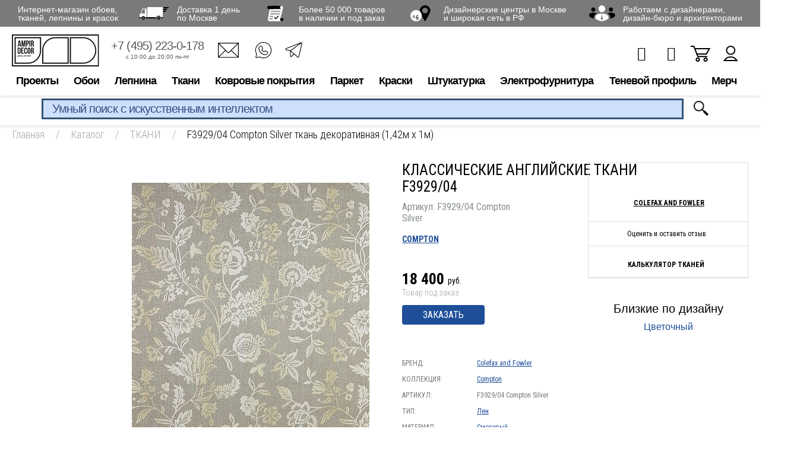

--- FILE ---
content_type: text/html; charset=utf-8
request_url: https://www.google.com/recaptcha/api2/anchor?ar=1&k=6LdiUygaAAAAAJj8xe2zeI1WnE1E8KdRFGJt3XMh&co=aHR0cHM6Ly93d3cuYW1waXIucnU6NDQz&hl=en&v=PoyoqOPhxBO7pBk68S4YbpHZ&size=invisible&anchor-ms=20000&execute-ms=30000&cb=yfzzlpsnd32l
body_size: 49704
content:
<!DOCTYPE HTML><html dir="ltr" lang="en"><head><meta http-equiv="Content-Type" content="text/html; charset=UTF-8">
<meta http-equiv="X-UA-Compatible" content="IE=edge">
<title>reCAPTCHA</title>
<style type="text/css">
/* cyrillic-ext */
@font-face {
  font-family: 'Roboto';
  font-style: normal;
  font-weight: 400;
  font-stretch: 100%;
  src: url(//fonts.gstatic.com/s/roboto/v48/KFO7CnqEu92Fr1ME7kSn66aGLdTylUAMa3GUBHMdazTgWw.woff2) format('woff2');
  unicode-range: U+0460-052F, U+1C80-1C8A, U+20B4, U+2DE0-2DFF, U+A640-A69F, U+FE2E-FE2F;
}
/* cyrillic */
@font-face {
  font-family: 'Roboto';
  font-style: normal;
  font-weight: 400;
  font-stretch: 100%;
  src: url(//fonts.gstatic.com/s/roboto/v48/KFO7CnqEu92Fr1ME7kSn66aGLdTylUAMa3iUBHMdazTgWw.woff2) format('woff2');
  unicode-range: U+0301, U+0400-045F, U+0490-0491, U+04B0-04B1, U+2116;
}
/* greek-ext */
@font-face {
  font-family: 'Roboto';
  font-style: normal;
  font-weight: 400;
  font-stretch: 100%;
  src: url(//fonts.gstatic.com/s/roboto/v48/KFO7CnqEu92Fr1ME7kSn66aGLdTylUAMa3CUBHMdazTgWw.woff2) format('woff2');
  unicode-range: U+1F00-1FFF;
}
/* greek */
@font-face {
  font-family: 'Roboto';
  font-style: normal;
  font-weight: 400;
  font-stretch: 100%;
  src: url(//fonts.gstatic.com/s/roboto/v48/KFO7CnqEu92Fr1ME7kSn66aGLdTylUAMa3-UBHMdazTgWw.woff2) format('woff2');
  unicode-range: U+0370-0377, U+037A-037F, U+0384-038A, U+038C, U+038E-03A1, U+03A3-03FF;
}
/* math */
@font-face {
  font-family: 'Roboto';
  font-style: normal;
  font-weight: 400;
  font-stretch: 100%;
  src: url(//fonts.gstatic.com/s/roboto/v48/KFO7CnqEu92Fr1ME7kSn66aGLdTylUAMawCUBHMdazTgWw.woff2) format('woff2');
  unicode-range: U+0302-0303, U+0305, U+0307-0308, U+0310, U+0312, U+0315, U+031A, U+0326-0327, U+032C, U+032F-0330, U+0332-0333, U+0338, U+033A, U+0346, U+034D, U+0391-03A1, U+03A3-03A9, U+03B1-03C9, U+03D1, U+03D5-03D6, U+03F0-03F1, U+03F4-03F5, U+2016-2017, U+2034-2038, U+203C, U+2040, U+2043, U+2047, U+2050, U+2057, U+205F, U+2070-2071, U+2074-208E, U+2090-209C, U+20D0-20DC, U+20E1, U+20E5-20EF, U+2100-2112, U+2114-2115, U+2117-2121, U+2123-214F, U+2190, U+2192, U+2194-21AE, U+21B0-21E5, U+21F1-21F2, U+21F4-2211, U+2213-2214, U+2216-22FF, U+2308-230B, U+2310, U+2319, U+231C-2321, U+2336-237A, U+237C, U+2395, U+239B-23B7, U+23D0, U+23DC-23E1, U+2474-2475, U+25AF, U+25B3, U+25B7, U+25BD, U+25C1, U+25CA, U+25CC, U+25FB, U+266D-266F, U+27C0-27FF, U+2900-2AFF, U+2B0E-2B11, U+2B30-2B4C, U+2BFE, U+3030, U+FF5B, U+FF5D, U+1D400-1D7FF, U+1EE00-1EEFF;
}
/* symbols */
@font-face {
  font-family: 'Roboto';
  font-style: normal;
  font-weight: 400;
  font-stretch: 100%;
  src: url(//fonts.gstatic.com/s/roboto/v48/KFO7CnqEu92Fr1ME7kSn66aGLdTylUAMaxKUBHMdazTgWw.woff2) format('woff2');
  unicode-range: U+0001-000C, U+000E-001F, U+007F-009F, U+20DD-20E0, U+20E2-20E4, U+2150-218F, U+2190, U+2192, U+2194-2199, U+21AF, U+21E6-21F0, U+21F3, U+2218-2219, U+2299, U+22C4-22C6, U+2300-243F, U+2440-244A, U+2460-24FF, U+25A0-27BF, U+2800-28FF, U+2921-2922, U+2981, U+29BF, U+29EB, U+2B00-2BFF, U+4DC0-4DFF, U+FFF9-FFFB, U+10140-1018E, U+10190-1019C, U+101A0, U+101D0-101FD, U+102E0-102FB, U+10E60-10E7E, U+1D2C0-1D2D3, U+1D2E0-1D37F, U+1F000-1F0FF, U+1F100-1F1AD, U+1F1E6-1F1FF, U+1F30D-1F30F, U+1F315, U+1F31C, U+1F31E, U+1F320-1F32C, U+1F336, U+1F378, U+1F37D, U+1F382, U+1F393-1F39F, U+1F3A7-1F3A8, U+1F3AC-1F3AF, U+1F3C2, U+1F3C4-1F3C6, U+1F3CA-1F3CE, U+1F3D4-1F3E0, U+1F3ED, U+1F3F1-1F3F3, U+1F3F5-1F3F7, U+1F408, U+1F415, U+1F41F, U+1F426, U+1F43F, U+1F441-1F442, U+1F444, U+1F446-1F449, U+1F44C-1F44E, U+1F453, U+1F46A, U+1F47D, U+1F4A3, U+1F4B0, U+1F4B3, U+1F4B9, U+1F4BB, U+1F4BF, U+1F4C8-1F4CB, U+1F4D6, U+1F4DA, U+1F4DF, U+1F4E3-1F4E6, U+1F4EA-1F4ED, U+1F4F7, U+1F4F9-1F4FB, U+1F4FD-1F4FE, U+1F503, U+1F507-1F50B, U+1F50D, U+1F512-1F513, U+1F53E-1F54A, U+1F54F-1F5FA, U+1F610, U+1F650-1F67F, U+1F687, U+1F68D, U+1F691, U+1F694, U+1F698, U+1F6AD, U+1F6B2, U+1F6B9-1F6BA, U+1F6BC, U+1F6C6-1F6CF, U+1F6D3-1F6D7, U+1F6E0-1F6EA, U+1F6F0-1F6F3, U+1F6F7-1F6FC, U+1F700-1F7FF, U+1F800-1F80B, U+1F810-1F847, U+1F850-1F859, U+1F860-1F887, U+1F890-1F8AD, U+1F8B0-1F8BB, U+1F8C0-1F8C1, U+1F900-1F90B, U+1F93B, U+1F946, U+1F984, U+1F996, U+1F9E9, U+1FA00-1FA6F, U+1FA70-1FA7C, U+1FA80-1FA89, U+1FA8F-1FAC6, U+1FACE-1FADC, U+1FADF-1FAE9, U+1FAF0-1FAF8, U+1FB00-1FBFF;
}
/* vietnamese */
@font-face {
  font-family: 'Roboto';
  font-style: normal;
  font-weight: 400;
  font-stretch: 100%;
  src: url(//fonts.gstatic.com/s/roboto/v48/KFO7CnqEu92Fr1ME7kSn66aGLdTylUAMa3OUBHMdazTgWw.woff2) format('woff2');
  unicode-range: U+0102-0103, U+0110-0111, U+0128-0129, U+0168-0169, U+01A0-01A1, U+01AF-01B0, U+0300-0301, U+0303-0304, U+0308-0309, U+0323, U+0329, U+1EA0-1EF9, U+20AB;
}
/* latin-ext */
@font-face {
  font-family: 'Roboto';
  font-style: normal;
  font-weight: 400;
  font-stretch: 100%;
  src: url(//fonts.gstatic.com/s/roboto/v48/KFO7CnqEu92Fr1ME7kSn66aGLdTylUAMa3KUBHMdazTgWw.woff2) format('woff2');
  unicode-range: U+0100-02BA, U+02BD-02C5, U+02C7-02CC, U+02CE-02D7, U+02DD-02FF, U+0304, U+0308, U+0329, U+1D00-1DBF, U+1E00-1E9F, U+1EF2-1EFF, U+2020, U+20A0-20AB, U+20AD-20C0, U+2113, U+2C60-2C7F, U+A720-A7FF;
}
/* latin */
@font-face {
  font-family: 'Roboto';
  font-style: normal;
  font-weight: 400;
  font-stretch: 100%;
  src: url(//fonts.gstatic.com/s/roboto/v48/KFO7CnqEu92Fr1ME7kSn66aGLdTylUAMa3yUBHMdazQ.woff2) format('woff2');
  unicode-range: U+0000-00FF, U+0131, U+0152-0153, U+02BB-02BC, U+02C6, U+02DA, U+02DC, U+0304, U+0308, U+0329, U+2000-206F, U+20AC, U+2122, U+2191, U+2193, U+2212, U+2215, U+FEFF, U+FFFD;
}
/* cyrillic-ext */
@font-face {
  font-family: 'Roboto';
  font-style: normal;
  font-weight: 500;
  font-stretch: 100%;
  src: url(//fonts.gstatic.com/s/roboto/v48/KFO7CnqEu92Fr1ME7kSn66aGLdTylUAMa3GUBHMdazTgWw.woff2) format('woff2');
  unicode-range: U+0460-052F, U+1C80-1C8A, U+20B4, U+2DE0-2DFF, U+A640-A69F, U+FE2E-FE2F;
}
/* cyrillic */
@font-face {
  font-family: 'Roboto';
  font-style: normal;
  font-weight: 500;
  font-stretch: 100%;
  src: url(//fonts.gstatic.com/s/roboto/v48/KFO7CnqEu92Fr1ME7kSn66aGLdTylUAMa3iUBHMdazTgWw.woff2) format('woff2');
  unicode-range: U+0301, U+0400-045F, U+0490-0491, U+04B0-04B1, U+2116;
}
/* greek-ext */
@font-face {
  font-family: 'Roboto';
  font-style: normal;
  font-weight: 500;
  font-stretch: 100%;
  src: url(//fonts.gstatic.com/s/roboto/v48/KFO7CnqEu92Fr1ME7kSn66aGLdTylUAMa3CUBHMdazTgWw.woff2) format('woff2');
  unicode-range: U+1F00-1FFF;
}
/* greek */
@font-face {
  font-family: 'Roboto';
  font-style: normal;
  font-weight: 500;
  font-stretch: 100%;
  src: url(//fonts.gstatic.com/s/roboto/v48/KFO7CnqEu92Fr1ME7kSn66aGLdTylUAMa3-UBHMdazTgWw.woff2) format('woff2');
  unicode-range: U+0370-0377, U+037A-037F, U+0384-038A, U+038C, U+038E-03A1, U+03A3-03FF;
}
/* math */
@font-face {
  font-family: 'Roboto';
  font-style: normal;
  font-weight: 500;
  font-stretch: 100%;
  src: url(//fonts.gstatic.com/s/roboto/v48/KFO7CnqEu92Fr1ME7kSn66aGLdTylUAMawCUBHMdazTgWw.woff2) format('woff2');
  unicode-range: U+0302-0303, U+0305, U+0307-0308, U+0310, U+0312, U+0315, U+031A, U+0326-0327, U+032C, U+032F-0330, U+0332-0333, U+0338, U+033A, U+0346, U+034D, U+0391-03A1, U+03A3-03A9, U+03B1-03C9, U+03D1, U+03D5-03D6, U+03F0-03F1, U+03F4-03F5, U+2016-2017, U+2034-2038, U+203C, U+2040, U+2043, U+2047, U+2050, U+2057, U+205F, U+2070-2071, U+2074-208E, U+2090-209C, U+20D0-20DC, U+20E1, U+20E5-20EF, U+2100-2112, U+2114-2115, U+2117-2121, U+2123-214F, U+2190, U+2192, U+2194-21AE, U+21B0-21E5, U+21F1-21F2, U+21F4-2211, U+2213-2214, U+2216-22FF, U+2308-230B, U+2310, U+2319, U+231C-2321, U+2336-237A, U+237C, U+2395, U+239B-23B7, U+23D0, U+23DC-23E1, U+2474-2475, U+25AF, U+25B3, U+25B7, U+25BD, U+25C1, U+25CA, U+25CC, U+25FB, U+266D-266F, U+27C0-27FF, U+2900-2AFF, U+2B0E-2B11, U+2B30-2B4C, U+2BFE, U+3030, U+FF5B, U+FF5D, U+1D400-1D7FF, U+1EE00-1EEFF;
}
/* symbols */
@font-face {
  font-family: 'Roboto';
  font-style: normal;
  font-weight: 500;
  font-stretch: 100%;
  src: url(//fonts.gstatic.com/s/roboto/v48/KFO7CnqEu92Fr1ME7kSn66aGLdTylUAMaxKUBHMdazTgWw.woff2) format('woff2');
  unicode-range: U+0001-000C, U+000E-001F, U+007F-009F, U+20DD-20E0, U+20E2-20E4, U+2150-218F, U+2190, U+2192, U+2194-2199, U+21AF, U+21E6-21F0, U+21F3, U+2218-2219, U+2299, U+22C4-22C6, U+2300-243F, U+2440-244A, U+2460-24FF, U+25A0-27BF, U+2800-28FF, U+2921-2922, U+2981, U+29BF, U+29EB, U+2B00-2BFF, U+4DC0-4DFF, U+FFF9-FFFB, U+10140-1018E, U+10190-1019C, U+101A0, U+101D0-101FD, U+102E0-102FB, U+10E60-10E7E, U+1D2C0-1D2D3, U+1D2E0-1D37F, U+1F000-1F0FF, U+1F100-1F1AD, U+1F1E6-1F1FF, U+1F30D-1F30F, U+1F315, U+1F31C, U+1F31E, U+1F320-1F32C, U+1F336, U+1F378, U+1F37D, U+1F382, U+1F393-1F39F, U+1F3A7-1F3A8, U+1F3AC-1F3AF, U+1F3C2, U+1F3C4-1F3C6, U+1F3CA-1F3CE, U+1F3D4-1F3E0, U+1F3ED, U+1F3F1-1F3F3, U+1F3F5-1F3F7, U+1F408, U+1F415, U+1F41F, U+1F426, U+1F43F, U+1F441-1F442, U+1F444, U+1F446-1F449, U+1F44C-1F44E, U+1F453, U+1F46A, U+1F47D, U+1F4A3, U+1F4B0, U+1F4B3, U+1F4B9, U+1F4BB, U+1F4BF, U+1F4C8-1F4CB, U+1F4D6, U+1F4DA, U+1F4DF, U+1F4E3-1F4E6, U+1F4EA-1F4ED, U+1F4F7, U+1F4F9-1F4FB, U+1F4FD-1F4FE, U+1F503, U+1F507-1F50B, U+1F50D, U+1F512-1F513, U+1F53E-1F54A, U+1F54F-1F5FA, U+1F610, U+1F650-1F67F, U+1F687, U+1F68D, U+1F691, U+1F694, U+1F698, U+1F6AD, U+1F6B2, U+1F6B9-1F6BA, U+1F6BC, U+1F6C6-1F6CF, U+1F6D3-1F6D7, U+1F6E0-1F6EA, U+1F6F0-1F6F3, U+1F6F7-1F6FC, U+1F700-1F7FF, U+1F800-1F80B, U+1F810-1F847, U+1F850-1F859, U+1F860-1F887, U+1F890-1F8AD, U+1F8B0-1F8BB, U+1F8C0-1F8C1, U+1F900-1F90B, U+1F93B, U+1F946, U+1F984, U+1F996, U+1F9E9, U+1FA00-1FA6F, U+1FA70-1FA7C, U+1FA80-1FA89, U+1FA8F-1FAC6, U+1FACE-1FADC, U+1FADF-1FAE9, U+1FAF0-1FAF8, U+1FB00-1FBFF;
}
/* vietnamese */
@font-face {
  font-family: 'Roboto';
  font-style: normal;
  font-weight: 500;
  font-stretch: 100%;
  src: url(//fonts.gstatic.com/s/roboto/v48/KFO7CnqEu92Fr1ME7kSn66aGLdTylUAMa3OUBHMdazTgWw.woff2) format('woff2');
  unicode-range: U+0102-0103, U+0110-0111, U+0128-0129, U+0168-0169, U+01A0-01A1, U+01AF-01B0, U+0300-0301, U+0303-0304, U+0308-0309, U+0323, U+0329, U+1EA0-1EF9, U+20AB;
}
/* latin-ext */
@font-face {
  font-family: 'Roboto';
  font-style: normal;
  font-weight: 500;
  font-stretch: 100%;
  src: url(//fonts.gstatic.com/s/roboto/v48/KFO7CnqEu92Fr1ME7kSn66aGLdTylUAMa3KUBHMdazTgWw.woff2) format('woff2');
  unicode-range: U+0100-02BA, U+02BD-02C5, U+02C7-02CC, U+02CE-02D7, U+02DD-02FF, U+0304, U+0308, U+0329, U+1D00-1DBF, U+1E00-1E9F, U+1EF2-1EFF, U+2020, U+20A0-20AB, U+20AD-20C0, U+2113, U+2C60-2C7F, U+A720-A7FF;
}
/* latin */
@font-face {
  font-family: 'Roboto';
  font-style: normal;
  font-weight: 500;
  font-stretch: 100%;
  src: url(//fonts.gstatic.com/s/roboto/v48/KFO7CnqEu92Fr1ME7kSn66aGLdTylUAMa3yUBHMdazQ.woff2) format('woff2');
  unicode-range: U+0000-00FF, U+0131, U+0152-0153, U+02BB-02BC, U+02C6, U+02DA, U+02DC, U+0304, U+0308, U+0329, U+2000-206F, U+20AC, U+2122, U+2191, U+2193, U+2212, U+2215, U+FEFF, U+FFFD;
}
/* cyrillic-ext */
@font-face {
  font-family: 'Roboto';
  font-style: normal;
  font-weight: 900;
  font-stretch: 100%;
  src: url(//fonts.gstatic.com/s/roboto/v48/KFO7CnqEu92Fr1ME7kSn66aGLdTylUAMa3GUBHMdazTgWw.woff2) format('woff2');
  unicode-range: U+0460-052F, U+1C80-1C8A, U+20B4, U+2DE0-2DFF, U+A640-A69F, U+FE2E-FE2F;
}
/* cyrillic */
@font-face {
  font-family: 'Roboto';
  font-style: normal;
  font-weight: 900;
  font-stretch: 100%;
  src: url(//fonts.gstatic.com/s/roboto/v48/KFO7CnqEu92Fr1ME7kSn66aGLdTylUAMa3iUBHMdazTgWw.woff2) format('woff2');
  unicode-range: U+0301, U+0400-045F, U+0490-0491, U+04B0-04B1, U+2116;
}
/* greek-ext */
@font-face {
  font-family: 'Roboto';
  font-style: normal;
  font-weight: 900;
  font-stretch: 100%;
  src: url(//fonts.gstatic.com/s/roboto/v48/KFO7CnqEu92Fr1ME7kSn66aGLdTylUAMa3CUBHMdazTgWw.woff2) format('woff2');
  unicode-range: U+1F00-1FFF;
}
/* greek */
@font-face {
  font-family: 'Roboto';
  font-style: normal;
  font-weight: 900;
  font-stretch: 100%;
  src: url(//fonts.gstatic.com/s/roboto/v48/KFO7CnqEu92Fr1ME7kSn66aGLdTylUAMa3-UBHMdazTgWw.woff2) format('woff2');
  unicode-range: U+0370-0377, U+037A-037F, U+0384-038A, U+038C, U+038E-03A1, U+03A3-03FF;
}
/* math */
@font-face {
  font-family: 'Roboto';
  font-style: normal;
  font-weight: 900;
  font-stretch: 100%;
  src: url(//fonts.gstatic.com/s/roboto/v48/KFO7CnqEu92Fr1ME7kSn66aGLdTylUAMawCUBHMdazTgWw.woff2) format('woff2');
  unicode-range: U+0302-0303, U+0305, U+0307-0308, U+0310, U+0312, U+0315, U+031A, U+0326-0327, U+032C, U+032F-0330, U+0332-0333, U+0338, U+033A, U+0346, U+034D, U+0391-03A1, U+03A3-03A9, U+03B1-03C9, U+03D1, U+03D5-03D6, U+03F0-03F1, U+03F4-03F5, U+2016-2017, U+2034-2038, U+203C, U+2040, U+2043, U+2047, U+2050, U+2057, U+205F, U+2070-2071, U+2074-208E, U+2090-209C, U+20D0-20DC, U+20E1, U+20E5-20EF, U+2100-2112, U+2114-2115, U+2117-2121, U+2123-214F, U+2190, U+2192, U+2194-21AE, U+21B0-21E5, U+21F1-21F2, U+21F4-2211, U+2213-2214, U+2216-22FF, U+2308-230B, U+2310, U+2319, U+231C-2321, U+2336-237A, U+237C, U+2395, U+239B-23B7, U+23D0, U+23DC-23E1, U+2474-2475, U+25AF, U+25B3, U+25B7, U+25BD, U+25C1, U+25CA, U+25CC, U+25FB, U+266D-266F, U+27C0-27FF, U+2900-2AFF, U+2B0E-2B11, U+2B30-2B4C, U+2BFE, U+3030, U+FF5B, U+FF5D, U+1D400-1D7FF, U+1EE00-1EEFF;
}
/* symbols */
@font-face {
  font-family: 'Roboto';
  font-style: normal;
  font-weight: 900;
  font-stretch: 100%;
  src: url(//fonts.gstatic.com/s/roboto/v48/KFO7CnqEu92Fr1ME7kSn66aGLdTylUAMaxKUBHMdazTgWw.woff2) format('woff2');
  unicode-range: U+0001-000C, U+000E-001F, U+007F-009F, U+20DD-20E0, U+20E2-20E4, U+2150-218F, U+2190, U+2192, U+2194-2199, U+21AF, U+21E6-21F0, U+21F3, U+2218-2219, U+2299, U+22C4-22C6, U+2300-243F, U+2440-244A, U+2460-24FF, U+25A0-27BF, U+2800-28FF, U+2921-2922, U+2981, U+29BF, U+29EB, U+2B00-2BFF, U+4DC0-4DFF, U+FFF9-FFFB, U+10140-1018E, U+10190-1019C, U+101A0, U+101D0-101FD, U+102E0-102FB, U+10E60-10E7E, U+1D2C0-1D2D3, U+1D2E0-1D37F, U+1F000-1F0FF, U+1F100-1F1AD, U+1F1E6-1F1FF, U+1F30D-1F30F, U+1F315, U+1F31C, U+1F31E, U+1F320-1F32C, U+1F336, U+1F378, U+1F37D, U+1F382, U+1F393-1F39F, U+1F3A7-1F3A8, U+1F3AC-1F3AF, U+1F3C2, U+1F3C4-1F3C6, U+1F3CA-1F3CE, U+1F3D4-1F3E0, U+1F3ED, U+1F3F1-1F3F3, U+1F3F5-1F3F7, U+1F408, U+1F415, U+1F41F, U+1F426, U+1F43F, U+1F441-1F442, U+1F444, U+1F446-1F449, U+1F44C-1F44E, U+1F453, U+1F46A, U+1F47D, U+1F4A3, U+1F4B0, U+1F4B3, U+1F4B9, U+1F4BB, U+1F4BF, U+1F4C8-1F4CB, U+1F4D6, U+1F4DA, U+1F4DF, U+1F4E3-1F4E6, U+1F4EA-1F4ED, U+1F4F7, U+1F4F9-1F4FB, U+1F4FD-1F4FE, U+1F503, U+1F507-1F50B, U+1F50D, U+1F512-1F513, U+1F53E-1F54A, U+1F54F-1F5FA, U+1F610, U+1F650-1F67F, U+1F687, U+1F68D, U+1F691, U+1F694, U+1F698, U+1F6AD, U+1F6B2, U+1F6B9-1F6BA, U+1F6BC, U+1F6C6-1F6CF, U+1F6D3-1F6D7, U+1F6E0-1F6EA, U+1F6F0-1F6F3, U+1F6F7-1F6FC, U+1F700-1F7FF, U+1F800-1F80B, U+1F810-1F847, U+1F850-1F859, U+1F860-1F887, U+1F890-1F8AD, U+1F8B0-1F8BB, U+1F8C0-1F8C1, U+1F900-1F90B, U+1F93B, U+1F946, U+1F984, U+1F996, U+1F9E9, U+1FA00-1FA6F, U+1FA70-1FA7C, U+1FA80-1FA89, U+1FA8F-1FAC6, U+1FACE-1FADC, U+1FADF-1FAE9, U+1FAF0-1FAF8, U+1FB00-1FBFF;
}
/* vietnamese */
@font-face {
  font-family: 'Roboto';
  font-style: normal;
  font-weight: 900;
  font-stretch: 100%;
  src: url(//fonts.gstatic.com/s/roboto/v48/KFO7CnqEu92Fr1ME7kSn66aGLdTylUAMa3OUBHMdazTgWw.woff2) format('woff2');
  unicode-range: U+0102-0103, U+0110-0111, U+0128-0129, U+0168-0169, U+01A0-01A1, U+01AF-01B0, U+0300-0301, U+0303-0304, U+0308-0309, U+0323, U+0329, U+1EA0-1EF9, U+20AB;
}
/* latin-ext */
@font-face {
  font-family: 'Roboto';
  font-style: normal;
  font-weight: 900;
  font-stretch: 100%;
  src: url(//fonts.gstatic.com/s/roboto/v48/KFO7CnqEu92Fr1ME7kSn66aGLdTylUAMa3KUBHMdazTgWw.woff2) format('woff2');
  unicode-range: U+0100-02BA, U+02BD-02C5, U+02C7-02CC, U+02CE-02D7, U+02DD-02FF, U+0304, U+0308, U+0329, U+1D00-1DBF, U+1E00-1E9F, U+1EF2-1EFF, U+2020, U+20A0-20AB, U+20AD-20C0, U+2113, U+2C60-2C7F, U+A720-A7FF;
}
/* latin */
@font-face {
  font-family: 'Roboto';
  font-style: normal;
  font-weight: 900;
  font-stretch: 100%;
  src: url(//fonts.gstatic.com/s/roboto/v48/KFO7CnqEu92Fr1ME7kSn66aGLdTylUAMa3yUBHMdazQ.woff2) format('woff2');
  unicode-range: U+0000-00FF, U+0131, U+0152-0153, U+02BB-02BC, U+02C6, U+02DA, U+02DC, U+0304, U+0308, U+0329, U+2000-206F, U+20AC, U+2122, U+2191, U+2193, U+2212, U+2215, U+FEFF, U+FFFD;
}

</style>
<link rel="stylesheet" type="text/css" href="https://www.gstatic.com/recaptcha/releases/PoyoqOPhxBO7pBk68S4YbpHZ/styles__ltr.css">
<script nonce="QYZ0tGocSMoq9I7kYapXcQ" type="text/javascript">window['__recaptcha_api'] = 'https://www.google.com/recaptcha/api2/';</script>
<script type="text/javascript" src="https://www.gstatic.com/recaptcha/releases/PoyoqOPhxBO7pBk68S4YbpHZ/recaptcha__en.js" nonce="QYZ0tGocSMoq9I7kYapXcQ">
      
    </script></head>
<body><div id="rc-anchor-alert" class="rc-anchor-alert"></div>
<input type="hidden" id="recaptcha-token" value="[base64]">
<script type="text/javascript" nonce="QYZ0tGocSMoq9I7kYapXcQ">
      recaptcha.anchor.Main.init("[\x22ainput\x22,[\x22bgdata\x22,\x22\x22,\[base64]/[base64]/[base64]/KE4oMTI0LHYsdi5HKSxMWihsLHYpKTpOKDEyNCx2LGwpLFYpLHYpLFQpKSxGKDE3MSx2KX0scjc9ZnVuY3Rpb24obCl7cmV0dXJuIGx9LEM9ZnVuY3Rpb24obCxWLHYpe04odixsLFYpLFZbYWtdPTI3OTZ9LG49ZnVuY3Rpb24obCxWKXtWLlg9KChWLlg/[base64]/[base64]/[base64]/[base64]/[base64]/[base64]/[base64]/[base64]/[base64]/[base64]/[base64]\\u003d\x22,\[base64]\\u003d\x22,\[base64]/DvF4Gw6FzRR9yeTBQw4ZGWjVow6DDvx1MMcOjUcKnBQtBLBLDlMKkwrhDwqDDlX4QwqvCgjZ7NsK/VsKwYFDCqGPDsMK3AcKLwr3DmcOGD8KfYMKvOxAYw7N8woPCozpBU8OEwrA8wr/CncKMHxbDj8OUwrlOEWTClCt9wrbDkXbDgMOkKsOJd8OffMOhPiHDkWYLCcKnUMOpwqrDjWh3LMONwodoBgzCh8OLwpbDk8OLLFFjwrvCqk/DtiE9w5Ykw7ZtwqnCkhkew54OwpVNw6TCjsK0wrtdGzROIH0hL2TCt1fCoMOEwqBAw4pVBcOJwq1/SB5Iw4EKw6zDtcK2wpRNJGLDr8KBH8ObY8KCw5rCmMO5F3/DtS0bKsKFbsOnwrbCuncTFjgqLsOvR8KtNMKGwptmwo/[base64]/Cgy/DnsO/w5fDgcKadcOXFcO/w6huwo0WKmhXa8OJAcOHwps0Q05sPXw/asKWH2l0XwzDh8KDwqEwwo4KOwfDvMOKXMOJFMKpw6zDgcKPHBBSw7TCuyt8wo1PNMK8TsKgwqHCjGPCv8OgTcK6wqFidx/Ds8OOw6Z/[base64]/DhsKLwq/Dg0nDlRpGwqk9w7jCi3rDpcOgwrkXLg86H8Ovw73Cn0p1w5XCn8KXS2zCncObQcKnw60xwr3DlFI2HB4AHW/CrxNkBsObwqc2w6hrw5lPwovCgcKBw7BAYGUiTsKLw6R3XcK8Y8OPUxDDklQGw4vDgwTDosK0YlnDicORwrbCngsUwrzCv8KxacO3wpjDvmsoCQvCvMOQw4PCusOoDh9hUSIpQcKCwp7ClMKLw5HCt2/Dug7DqsK8w4PDhVRmbMOiU8OOWGdnS8OXwo0Uwqc/VF/DhMOGbRJ3DMK8w6bCugs8w4FdPEkLWGLCmUrCtcKIw7vDg8OBGCzDosKOw4zDqMOkASJyGXHCg8O9WUfCgC45woJww7J0Fm/CqMOow7pyRkVrLMO8w4ZLJMKpw4BqFSwmBQbCggQZX8Ouw7ZnwqLChSTCg8ORwp86V8KMeSVuaUl/[base64]/IX4Hw4XDm8K+w6AwLsKew73CuzjDq8KkFsKvw6Faw6rChMOSwobCmwchw6YNw77DgsOJGMKFw63Cp8KNbsORGh1Xw55rwqpZwqHDpjLCh8OsCRgyw5DDq8KPewoPw4bCosO1w74PwrnDu8O0w6nDsU5ITHjCmi0Owp/DucOQNBjCjsO6dsKYJ8O+wpnDox9FwqfCt3QEKx3DncOWf0hDSzp5wrFzw7ZYM8KSVcKWewEGMzfDmsKjUCwHwoMlw6psP8OvXnEjwr/DlQ52w7rCpXZSwpnCusKtQSlkfUIwHFI1wqzDpMOEwrhuwo/Du2PDqcKZEMKyA3jDl8KKWsKRwoPCiADCqcKOTMKyf1DCpyXDj8O5DC7DngvDvcKXc8KdKVsjTnxTYlXCvcKWwpEAwrhkFiNOw5XCocKow6TDg8Kww6XCjA8/AcOnIAvDvFRfw43CucOqUMOfwpfDuhfCi8KtwpFlE8KVwqTDsMO7SSIRZ8Kow6LCvHUsZFhmw7DDvMKTw5dJRiPCqMK/w4zDjsKNwoHCoxotw7NKw5DDkzfDi8O8Wl1gCE9Gw4Fqf8KRw5VUWFjCqcKJwpvDumYhE8KOesKbw6cGw6JnQ8K7U0fDigg0esKKw7pawpAQHVU7w4AOMA7CnAzDosOBw5NjAcKPTGvDncOAw5zCuw/Cl8Oxw4PCpsOtYMOgIlPCscKXw4HCmhUpOWHDo0DDtSTDocKSZl8mG8KhZsOOB3woJB9yw65tSyTCqUlJJ1NCCcOQcDnCucKRwoTDjAw4CcKXYzvCrQbDvMKLOzh1wqdDD1PCjX8bw6vDmjDDjcKuBnjCocOHw7xhFcOpJcKhenzDlWAGwpTDqkTCq8Kdw5PCk8K/[base64]/w71qB8OBJkUKwonDhMKGOUJ4TMOYPcKLwobCgwnCsSgiH1Z7w4fCu0jDim3Dh0NGCwATw53CtVfDpMO/[base64]/[base64]/CgShnTcKDaMKRAMOlwrkLY8KWw5jCgTUsR0VQYcOFB8Kxw5URPUfDsVM/IsOCwr3DiG7DnjtlwrbDkgXCnMKfw5XDuw8vdGNWMsO+woQUH8Kgw7fDrMKowrvCiwEuw7xucFBSG8OIw4nCl24qW8KUw6TCjRpAP3jCtxJKXMOfIcKIUE/DvsOTRcKGwr4gwpzDnQvDgy1yHg0eLT3DuMKtNnXDucOlMcK/Gz9cBMKcw6IxT8KVw69jw6LCngHDmMKcaX7DgD3Dv0XCo8KQw7JdWsKjwqPDmsOxM8Odw7fDlcOvwqpBw5DDnMOrPBIrw4rDmHspZwvCgsKfO8O/[base64]/w4LDiBrDrcO/YsK7DFRfRygZD8KnwoXCugLCp8O1BsKlw7rDmAPDsMOawos9w4Mow6EfH8KPKXzCuMKGw5XCtMOvw603w5w/Jz3CrXYbQMOrw6rCsH3CncO7d8OmYsKiw7J6wqfDuSHDkUp6V8KvXcOvUEtXPsKjecO0wr4FM8O3QGLCkcOAw6PDg8ONcjjCuxIrC8K3cUDDocOMw48xwqhiJisIScKlecKEw6fCoMO/[base64]/YkLCvcK5Zn5hKMOOD0jDocOjRxfCocKAw5zDrMOQKsKnEMKldFxoBxXDusKLPQHCosK+w7jCisOadAzCjVodJ8K3HXvDpMOvwqgMcsKIw6JkUMKjMsK2wqvDo8Kiw7/[base64]/w4rDpSvDp8O/wpbDuVgpCsODwop2wr44w75UwplKw6lsw4doWG9jPsOTXMKmw5URfcK7wozCq8KSw7PDlMOkBMKwBEfDr8OYVXRFK8O8ISPDl8K7P8OMDj8jVcOMByYAwrrDrWQ/csO6wqMOw7zCpcOSwpbCucKAwpjCkxvDngbCnMKNL3VEexB/[base64]/DmVA8woZDw7xgwr7CpEzDucKgaVrCtcOYHlbDgybDkEMvw5/[base64]/DrAvCkMKCwoRpci4cw67CmTg/wpw6dnLDmcObw6LDgzBLw5M+wobCvjrCrl5Gw7nDlW3CmcKZw6FHfsKzwqLCm1LCjnzDq8KWwr8xD2ATw4hdwqISc8OGJsOZwqHCigvCjn/[base64]/DvHnDqsK0wr1Tw4pPN3fCkTB8VXjDjWjCgMK9X8KMJsKcwpvChMONwpRqKsOnwpxQPVTDjcKMAyDCoBVrK0/DqMOfwpPDqcOTwqFZwp/CqMKfw5xfw7pKw6kew5/ChHxKw7oCw4sOw75BYsKydsOSRcK/w4k2OMKnwqdjdMOTw7wawqFiwrY8w4LCuMOsNMOgw6zCpzM8wpMpw68dQxwlw5DDnMK2w6DDpRjCg8OHOsKZw54nOsOewqNaA2zCjsOewrDCjh/ChMKwG8Kuw7bDnWrCtcKywooxwrTDjR1JR08pXMOOwrc5wpLCqsKzVMO8w5fCqcKDwr3CnsOzBxwTL8KUJ8KcfT8FClnDtQZ+wqY6UHnDtsKgLMOKW8KzwrkGwpLCkT9dw7/Dl8K+YcK5IQ7DqcKXwol5bC7CrsKHbVdSwrMmeMOHw7kXw6jCqyLCkxbCpgHDjsOyY8KPwpPDlgrDqMOQworDsVxeJ8K4O8O+w4HDh3XCr8O6SsK1w5/CksKRI1lDwrDCiXzDlDLDlXd5RcOLKHNNNsOpw4HCpcKEOhvCojLCiTHCkcKgwqRWwp9jIMO5w7jDgsKMw4EPwrk0MMKQbBtuw7Y+XH7Dr8OuDcO7w5fCmE0IPCLCly7DsMOLwoPCpsOrwr7Cq3R/woLCknfChcKzw5gqworClwthUsKLMsKzw7zCo8OvNDvCmGoTw6TCk8OTw61xw4XDlmvDqcKCQzU1BwEmWDA8HcKWw7HCqlN6VMOxw5UcK8K2T3jCp8O/wqrCoMKUw6tjB38kF1ExTUlpV8O/w6x6CxjCuMOmJ8O6w6g9IkvCkCvCukbCl8KNwqDDgB1DSlIbw7d+KyrDvRhkw4MOFcKww6XDuXLCp8Oxw4FQwr/CkcKLYMKzfWnCj8O6w4/Do8ODVsOMw5PCt8Kgwpkjw6E2wp1DwqrCu8O3w5URwq3DjcKlw4/DiRdUEsK3SMOEWTLCg0sRwpPCgmkqw7LDiQhfwpcUw4jDtQjDg0wFGcOIw6pHNcOVXsKMB8Oaw7IEwofCthzDvsKaCmgyTDPDh3nDtjguw7QjUsKyIXMnQcOZwp/Cv00CwotDwr/DhSFNw4fDs2odczvCmMKHw4Y4TsO9w4/Ci8OawpVwKlHDoGoTHkEiKsO4M0MIR1bChsKFUyFUcFUNw73Cj8Otwp3CnMO2J2YePMOTwol/wplGw7TCjsKZZBDDmUUpbcO5f2PClcKWJzDDmMO/GMK/w6JUwpfDuBLDm1DCmT/Cj3/ChRvDp8KyNkIXw41ww45YBMKeT8KAF35fHBTDmDfClAzCk37Dqk/DoMKRwrNpwo/CvsKLGmzDthfCpsODEATCrxnDrsK7w4xAJcKHIBIyw7fCkjrDjgrCvcOze8OZwrLCpg9cQiLCgybDhHrClhEAfG/ChMOowodOw6vDo8K2Xx7CvyABCWrDksKLwrnDqE3Co8OAHhbDhsOtA3wTwpFNw5rCo8Kkbl7Cj8OUNhFcUMKkPC7DpxrDq8OaDlnCtT8aAsKRwq7CvMKgKcOVw43Cm1tGw6JRw6phCx/Cm8OhG8KqwrB2A0Z9EhVPCsK4LA1raSfDmBlZAxF8wozChS/CkMODw5XDkMOXw7YtATHClsKww7Q/ZB3Dv8OzXBV0wq1CUDtEKMOZw7rDrMKVw7F0w7ILYXrCgRpwAsKfw7F0aMKuw7Ywwq92csKywq4uHy8Uw7p8SsKgw4p4wr/CisKHZnLCmMKTWA8gw74iw49qdQ3CgsO+HlzCpgY3GhwTfEg4wqh2ABjDmRTDu8KBMzN1IMKuPsKAwpl7QATDrC/CqnATw70hH0bDkcKIwqrCpGzDvcOsU8OYw64bODN2HjPDlGBFwoPDnMKJNmLDhcO8ECd5OMOWwqXDqsKlw6jDmBHCtcKfKE3Dm8KAw6A7wrLCmQzCn8ODNcOsw7EkA0Egwo7ClzxVdzfDoikXbyY/w44Gw4/Dn8Oxw6coCDl5GT89wozDqULCt0A0C8OMFwjDp8KqXiTDvDHDlsK0eh9BV8KOw5HDkmdhwqvCg8OtTsKXw7HDrsO5wqBOw7TDlcOxRBDCk1REwrDDpcOfw4Ubfh/DgsOVesKXw5ZBE8OSw77ClMOKw5vCssO+GcOFwpHDj8KBayAKbQJXEDcKwqEZZhl3Ji42KMKQP8OFYlrDh8OPSxBiw6TDuDXCp8KtB8OtC8O9wr/[base64]/DjMKgHMOgI0h5wpLCg8ODQgcEwpswcsKrw6DCgQPDtMKBdQvDlsKEw7/Dr8Kjw4AwwoPCpsOdU20yw7vClXbDhQvCiUswYzI1dwUTwoTCkcO0wqYUw7HDt8K4clLDgsKcRlHCn07DgAjDkQt+w4Auw4fCnBVvw4TCglpiJlfDpgYKRg/DlC85w6zClcOxD8OfwqrCl8K1FMKQKcKQw4Mgw5U7worCiC7ChDM9wrDClTFpwr7CmwLDo8OGYsOOQmszA8K7OxE+wq3ChMOSw5txT8KCWEzComDDiS/CgMOMDCpyLsOYwpbCkF7Cm8Onwq/[base64]/WgXCsF8NCTp0QHPCuXtSwp8YwqoJagBvwqxpK8OoeMKND8ObwrHCqcKpwoDCqnjCgm5uw6phwqg8MAHCtErCo1d0DcKxw5YsRCDClMOxPsOvLsK1YcOtHcObw7HCnF3CgW/CoWkoCsO3RMOtEsKgw5JFKwNWw4lfZAxXQMO5fA0dNMKAU0IDwqzCjBIKZBhNLcO3wrYSU2XCgcOXDMOWwpDDmAlMT8Oqw4olXcOiIT5+wp1OKBbDjMOYLcOOwqPDinLDggglwqNZbcKvwrjCiXICRsOhwok1D8Oawq8Fw4vDj8KvSj/CtcKxG1nDpA9Kw7Udc8OGRsOjGsOyw5Eaw6vDriBZw7Npw6Imw4F0wqd6BsOhPXlyw7pBwqVVCBvCrcOow7HCojwDw7hBW8O0w4rCusK8Q25Xw6bCrBnCljrDhsOwbUUdw6rCpnIbwrnDti8FHH/CrMOFwpVKwqPCjMOUwqkGwoACXcOYw5nClBPCncOywr/Ck8OWwrtHw4Y9BSfDmjJkwo17w4hsBlnDhy43GMOUSxprWiXDmMOWworCu2XCv8O0w7xeOsKXI8Kswrsmw7PDncKna8KIw7oiwpcZw49feXrDpX1XwpEPw7QUwrDDt8OWMMOswoTDkzsjw6ojf8O9XwjCiBJRw704J0JhwovCqlgPTcKmbcO1bsKnFMOWT0PCqS/[base64]/[base64]/Dh8Oaw7Vawr/Cm8OfQMKjA8O8HcKNES7DmV1Vw5XDgHV8CiHCq8OQcFlxBsOeFsO1w6dOQ1XDmcOxAMOZYmrDrUvCqMOLw77CvWZlwrEDwp5Cw7vDtSzCq8KUQxA4wo9Awp3DisKEworCn8Oow7Rewr/DiMK7w6HDpsKEwpDCtzTCp3AXJRx5woHChMOaw5UyYUUPUAPCnxAeIcKZw6EQw6LDgsKuw6vDr8OSw4o9w7dcPcO3w5JFw6tvBcK3wqHCvl3DjMO8w5DDqMOcNcKmXcOSwpltLsOKQMOnVGPCgcKQw4DDjhLClMK7wqMWwp/Co8K5wqHCsVdkwqbDjMOHB8ODQcOwJ8OeHsO+w6pnw4fChMODw7LDvsOrw7fDuMOGSsKPw7Elw7NQFsKWwrA+wqLDqQQdHFMIw7B9w7VZJDxaZsOqwqPClMKNw5TChRPDgRkYcMOYfMO/[base64]/XTDDlcOyT8KjRRxWw4nDmX0XOMKrLwpSw4rDhMOTTHTDn8K9w45LKsKTbMOwwrFNw7Q/cMODw4E4KCtuVC5MRmTCi8KULMKDHFzDq8KfK8KBXiM6wpDCvsOWbcOGe13Di8KHwoMPD8Klw5BFw6wbCSRBPcOANGbCrF/[base64]/CkW3DlcOPF8OvQjgEwrBcwrzCvlDDk20RH8K9FnzCmncBwqICUG3DjxzChlnCp1rDsMOdw5TDhcKzwoDCuxLDkHLDjMKSwpBbPsKFw6AQw7LCuW8TwpsQKy3DoXzDpMKiwrxvImXCqG/[base64]/DosKJwofCm8K4G8O/OR5KbC00f0dNUcOMbMKwwoDDmMKqw7wSw6zCmsOIw7ddMsO7QsOIWMOTw7s5w6vCgcK5w6HDhMKyw6ILYBLDuV7Ch8OECnHCl8Onw73DtRTDmRvCtcKIwotXJ8ORYsKiw7vChTjCsg9BwoLChsK0ccOUwofDpcO5w6clA8OZw5TCo8O/JcK5w4VWRMKRLRnDo8KZw6XCoxUkwqvDoMKhbmbDoVvDuMOEw6dqw7V7KcKtw4slX8OVYEjDm8KHEkjCtk7Dr14UTMOZNVLDr13CuizChH3ChUvCim8OUcKracKUwp/DrMOywp/DjifDl1LCmmLCs8KXw74JGT3DqjbCgjrCpMKiPsOvw7dfwqgpQMK/Ym1tw6EFVnx+wrbChcOmIcKpFxDDi3jCrcOlwoLCuAR5woPDlFrDsHYpNxbDp0cgYDvDi8OuXsOlw4xJwoQ7w7pcdBlyJlPCo8Kow5vCkjtVw5fClh/DvErDj8Kiw4cHLzEgQcKxw7zDn8KTYcKzw7tmwoglwpRyJ8K3wplBw5s/wotYIcOmGjgrXcKvw4EVwprDrsOSwpsPw4jDj1DCthzCucOVAX5gI8O0bsKwD3oSw7tHwqhxw5cXwpYLwr3CqQTDoMONNMKyw6pbw5fCnsK+csKpw47CiBJmFwXCmjnCiMKJW8K1T8O1Iitlw6cAw4bDul4Mw7/DtWNPUMO4bHHCscK3AsO4XlcOPcO9w58bw588w7rDmhrCgDpmw4UXOFrChcK/[base64]/[base64]/w608wqTCoRlvI8O/FGnDscK+K2LCs8OlPjlRwpFkw6I6fcKXw7rCjMO2OcOFXQUcw67Dv8Oiw7ARFMKywo8tw7HDkiJkGMOzLirDjcOsfVbDl2nCsQXCgMK3wqPCocKKDiPCrsOMCg0jwrkJIRprw5UpS03CgT/DsBYcLcOKe8KFw6rCm2fDkcOIw7XDpFLDqFfDkEbCo8Krw7xow74EKRgXLsK3wrjCtm/Cj8OKwoPCtRYNEVVxYBbDphx8w7bDsSBgwrJmB3TCgsKQw4DDtsO5Q1HCthDCgMKlLcO1MUd0wrzDjsO6wrTCrTUSLMOzEMOywrDCtk/Crh3DhXfCuRHCtTVYI8OmO19EYSojwpdMWMOkw6k7FMKXYwhlZ23DgFnCjcK/LzTCsQsfYMKYK2vDm8OIF3TDocKMEMKcdx4EwrTDq8Kjc2nCo8OJf1vDpF47woFrwqdgwppAwqoqwospR2/DuH/DhMOwAWM8LR/DvsKUwpI4cX/ClMOiLi3Cki/[base64]/w417LMK6UcOLw5tEUlPCg8OOwqvDi0TDq8O3aSQSAmzDicOMw4cyw4RtwpPDimAQVMKCIsOFcW/[base64]/CusKTHhoyw6PCvcKTwqBHwp5VA8KROMO0bcOcw6x/wrLCoT/CkcO0JzjCnEfCh8KrSDXDncOnRcOfw57CjcOzwqpqwod/fWzDl8K4O2c6wqTCiizCnnrDmxETSDJdwp/Du00iAUnDuGvDkMOmXj0hw6hWNSgjb8KJd8O7JEXCly/DksO6w45/woRUW3VYw4Uiw4jClgLCg2EzO8OgOnkjwr12f8KLGsOhw6zDshtfwrNDw6XCpE3CnkbCtsO+LQbDnQ/Cl1t1w6MReyfDtsKBwrAPS8O7w7nDmCvCrW7CokJqY8OML8O6UcKYWBMPWyZGwr0yw4/DsRQIRsOLwpPDtcOzwqpPcsKTMcKVw7BPw6EaD8OawoDDmxjCuh/[base64]/Cl3zDmX3CvcOBw7ccbsOeR3wzw4s0XMOsDiFZw43Cm8KlwrrCh8K4wo1QS8Onw6bCklvDlsOqdsOSHQ/CpMOuUTLCjMK4w4dBw47CjMOrwoRSPADCtMOdVTQ3w4XCmwNCw4TDiw1Vbmh+w4hTwoFJacO0WnDCvVTDjcOfwrLCrSdlw6vDhsOJw6jCscObfMOVWHbDkcK2wprCmsOgw7pawr7CnQkpWW19w7bDjcK8CgcbCsKJw5FfamnCs8OsNmLCr11VwpUpwo5Aw7YWFC8Swr/Dt8KiahjDuVYSwqTCoVddDcKSw6TCrMKvw4x/w6lffsOjLl/[base64]/CoWHCrSU/MQTCmsKidcKvw4Iew53DsFbDsXI7w6nCglTClMOaf1waXCZFdRbDkWUhwqnDhU/CqsOQw57Csj/DosOUXMKSwp7Cp8ODFcOWCwHDpQpye8OtHXvDqMO1aMKBH8Kvw4fCv8KXwogtwpHCoUvDhjl5YX1qWGzDtG3CusO+WMOIwr/CqMK9wrzCisOWwrlYWUZJOxouG0gDe8O4wrLCthfCh3tuwqYhw6bDisKpw5g6w43CtcKDWQkAwoItb8KKQgjDu8O5GsKbZzRQw5TCgRPCtcKGYGcpMcOkwrXDrzk9woPDsMO/w70Ow7/CuQhgN8KKScOaQlzDocKEYGAFwqkZeMOQIUvDpUpsw7kfwqsvwpN2bwPDtBTCjWvDkwjDsUfDusODLwl1bDsewqnDnlkswq/DmsKEwqM2wo/Dq8K8dn47wrFowrN7I8KEGnjDl2HCr8KhOWF2BxHDhMKhcX/Cg1chwpw/w546e1ItZTnCssKFJiTCqsK/VsKdU8OXwpBPT8KgWXc3w6/[base64]/[base64]/[base64]/ChsOLR8O2SmfCtcKYw7Vcw4lUw5wIw5Vtw7x3wq1Ew4Z+HExmwroDK3hJWynCmTkQw5vDh8KRw5rCsMKmWcOyEsO4wrd3wqpjLmTCqDgObVEBwpDDuyodw6zCicK4w6M+aS5awpfCr8KcTXLCtsKFBMK4NxLDrWceGhDDk8KpNUF/PsK4Mm7CssKGK8KLfQ7Ds3EMw67DicO/PMO7wrTDkUzCnMKxUQ3CoERAw59UwpZcw4F6VMOLQXokXh49wpwCNBbDj8KeZcOGwrfCgcK+wrcPRiXDqxvCvGpCYlbDtsOcDMOxwqEyWsOtEcKNVsOFwoU/aXpIajHDkMOCw59kw6LCusKhwoMuw7Qjw4dLGsKHw40iU8KEw44nJULDsxwQMTbCrF3ChQo+w5TCshHDkcKcw4/CnCYjYMKqTWUQfsO+fsOFwonDjMO9w6kuw73ClMOSWFLDvFZLwpvDgkl6ccKdw4dWwrzCvzLCv15XXGk7wrzDqcKcw5tOwpsvw4jDpsKqFnXDnMKwwrRmwosDPMKHTx/CuMOmwqHDtMOqwr/DvUxQw6fDnjU0wrobcCTCpMOjAXRFHAo/IcObVsODQ2xyBMOtw5jDuXstwq4iDhDDqnldw6XCj2vDmsKbcD16w67CgX5wwrzDoCdgel/DrAXChDLCmsO+worDqMO1W1DDhFjDisOsRxtFw4/CjltqwrAwZsKDNcOKfgVSwrlvRMOCEmwVwpcewqPDjMO2AcOYYBTCuTzCl0vDpUvDn8OPw7PDosOawqJHGsOXP3RsXlcvMjHCiwXCoQTCkETDu0gCHMKaHsKFwpLCqTbDj1vDscK7ah/[base64]/YcKqRsKsVsODYDYbw4ZHw7dzdMKuZsOFMsOSWcO0w4xyw4LCgMKWw5HCjHQUEsORw5oOw5fCqcKfwog/wr1pClJ6bMObw69Bw5tfDjXDsX3DqcObFTrDlMOtwq/CsyTDpyVVZxQtAlbCnXzClsKpJAxCwrXDvMK8IhQSXsOALQ4+wqVFw6xcM8Ojw5nCmDALwoUjLljDjT7DqMOfwpAlAMOaV8OvwqY3QRTDlMKhwoPDl8KRw5vDv8KfYyHCvMKrAsO2wpQGSQRLGRLDkcKOwrHDg8OYwq/[base64]/wqTCqcOVwoQgw61iU8OZw7VRAsKnW8OlwoTDuxUkwrbDvsOxW8KywoRtDH0VwpNtw7DCj8OIwqXCpzTCmcO7aRHDjcOswovDkFcrw411wpFoWsOFw5Efw6fCkkAcHD5rwo/[base64]/[base64]/DucKFBhXDkcOVCQjCrMOCS3HCvGETIsOvGcOcwp/[base64]/Xi3Ct8KbcsOFwqLCl8OGw59wwq9NNQkkAmtlAQjDsBcGW8KSw67Ctxx8PgDCpnECAsKBwrfDosKCZcORwr5Fw7c4wp3ChhJ+wpZXJgpgawx+CsOyEcO5wq96wrTDi8KywodQFMKAwqdAE8OQwrMnJCwswqd/wrvCgcOrM8OcwpbDgsOmw4bCt8O3YQUMMjzCkxFqKsKXwrLDty7DhQrCghjDpcODwq8APQ3DuHDDkMKJRMOKw7sSw6MPw5zChsOowp1gXgvCpSloSH0qwqnDk8KUCMO3wrDDsBMIwqpUOBfCjsKlfMOOF8O1fcKVwqHCsFd5w5zDuMKcwoBFwq/CnWfDq8KsdcOrw6htwpTCiivCg1x0RwnCh8Kkw5hMEUrCuGDDk8KgeUfDhxIXJQDCriDDnMOJw6o5TBFeDsOrw57Cum5ewonCpsOWw5whwpBqw6ILwrAgFMKHwqbCl8OYw40qGhJlVsKSbH3CksK4EMKQw5Qww5Qtw6xRRGQ+wpfDssOvw6/DjQ81w5F9woQnw4ovwo/CkWXCoxHDg8K1TBDCosOrf3LCk8KnOnLDtcOqTGB6V1lIwo/Dhzkywo0Hw6liw74hw49LYwPClX5aOcKSwrrCt8OxesOqDzrCrAJuw7EBw43CrMKsbFoAw5nDgMKqJGfDnsKLw5vChW/[base64]/VMOnwoHDtkXCrAl1XMO9UghRwofClnpcw5o3V8K1wqfCmMOJesOsw57Cg3DCoTN8w6daw4jDgcOywrNiL8K7w5jDlMKpw4M2P8KIU8O4LFTDoD/[base64]/CqgrCgsKbT1EaSSZ7woIsbGlHw7HCmAHCmwfDlFjDmFgzMcO4ASs+w6hawqfDm8Kcw7DDjMKJGDR6w4rDnhULw4kIaysHCAbCgjjCun7CtsOIwo18w57DlcO/w7xaETULSMOew53CuQTDl0LCkMO0N8Ofwo/CoSvDpMKiesOUw6QNQRcsRsKYw6BSBjnDj8OONMKfw5zDmmIcXADCkmQzwrpvwq/[base64]/DtsOOeS0vw4J4wqjCrQvCowzCqxzCl8OTwoLCgsKdMMOQw79gVMODwpcww6pzQcO+TDTClQ58wpnDuMKzwrDDqUfCkgvDjSlaGMOQSsKcDCXCnsOLw6hrw4J/BADCjDDDoMKwwq7ChMOZwr7CucK8w63CmGTDsGEwOy7Doxwyw6zClcOVFm1tIjZUwpnCr8KDw65uS8OUT8K1P14Hw5XCs8KIwofCkMKnSjjCncKgw6d7w6TCiB4wCsKDwrhgHxXDlcOEFMOxEHzCqUY/a21EfcOYScKJwowcEMKUwrnCsxZ9w6TDsMOZw4bDsMKrwpPClsKFQcK3XsOFw6ZeDsKRw70PFsOSw4bDvcO3e8O8w5IuM8KMwoY/[base64]/DkMKGGcKSwpdnwoDCtU7ChmnDrcKDNA7Dq8KzVsKUw7jCmWp1IGHDvMOYXUPDp1wzw6fDoMK2Y3PDkcO6wowBw7QAPcK/CMO3eW3CnXnCiyQSw5l1SkzCiMKTw7nCjsO1wqXCrMOjw6M4woRqwq7Cu8KtwoPCr8Oewpk0w7XCiBTCnUpCw47DkMOpw5PCmsOqwq/CnMOuAUvCisKmJFYJNMKKNMKsG1fCp8Krw69Nw7/Cv8OPwrbDjBsGasKSHcKnwrnCqsKjLBzCsR1Bw4rDusKywrDDicKhwoggwoE7wrvDncOKwrDDgcKfJMKwTibCjsKGDsKOYnzDmMKnGFXClMOGGDTCkMKyQMOtasOUwok1w7QLw6BWwrfDoQfDhMOFTsKSw5bDuhbDol49CDjCsFIKa1nDqiPCtmrDvSrDgMK/w61owpzCqsOrwoYww4x5WyQlwoRyNsOqbcOGH8KhwqQfwq89wqDClB3DhMK6TcK8w5LCpMOew4dOGXfCrRHCvcOtwoXDkicEcxpVwpdQK8Kdw6N/TcO/[base64]/CsMKNwrwsw4fDgHh3w48IF8KPXcK5w6/DhcKYQFJ8w67DlQY0Xh9lJ8K+w7JRYcO9woLCg1jDoxt8a8OkSR7Du8OZwqvDqcKXwoXDmF58XSMtZQtoGcOow65VH2XDgsK5XsK3X37DkDXChRDCmsOnw6/CnzDDqcK/wpzCtcKkOsOMPsKuFFTCtEYTdcK+w5PDhMK3wo7DpsKzw79pwoB6w5/DkcK3QcKVwpbChW/CpcKeYXbDk8Onwpw4OADCucKSIsOoGcKCw5fCr8K9ThLCvlrDvMK8wootwoRHwohKcm54ER1VwrLCqjLDjB5Majxkw5oNXFM6PcK/ZHtLw7Z3FjA7woAXWcKna8KsZDPDplvDtMK8wr7DlRjChMKwDT5wQH7CjcOowq3DpMO5WMKTfMOBw6DCsHXDmcKaB03DvMKjGMO4wojDt8O7eSjChwbDrH/DpsO8X8OZacOXfsO1wogwHcO2wqLCg8ORBSjClQsgwrXCgwwYwoxcw4rDqMKkw6knAcO7wofDvWLDnmHDhsKuElxxU8Ozw5vDjcK0PEdrwpHCrMK9woBKGsOew7HCoH0Pw6vDlVdpwrHDhzBlwoNfTcOlw697wp82XsObOTvChytpJMKDwr7CvMKTw4bCssOkwrZ5QG/[base64]/[base64]/fsKswoPCpMKMw4QIQsODDcKQwoPCmsK0dEXDlcOrwrgTwrVnw5nDtsOFTk7Cr8KIGMOpwojCtMKAwrwswp5mAyfDvMOAYVzCjgfDsm0lahsvecOjwrbDt0dza3fDrcK3UsOSZcKLSyEKFxkAHjzDk1nDo8Otwo/CpsKRwoY4w73DgSXDujLCryDDsMKRw4PCosKhwqQowp19AGRKM01Bw7fCmljDkzHDkBfCvsKBLTtHUUx1wqsSwrFyeMOcw4JySmXCgcKjw6fDscKSf8OtZ8KdwrHCsMK0woDDvgfCs8OUw4zDusKfAU4Uwr/Cr8O/woPDjCh6w5XCgsKcw7jCqAITwqc6G8KyTR7DusKlw4MIW8OlL3rDpWkqe30qVsKawoEfJRHDjjPCm3xuOEhZZDLCgsOEwpvCpFfCrgIpLysgwroENHozwrHCs8KtwrtKw5gvw7fDmMKUwqshw5k+w6TDixnCljTCg8KgwovDrCfCtkrCgcOAwoEHwphEwpN7K8OSwp/[base64]/DshTCs8O/[base64]/DvjfDjcOqHcOHw4MybcKAwq3CkMO0wpsHwoVRYxAaw4XDuMOVIBdEVAHCpcOmw743w6RtQGcpw7XChMOSwqbDum7DtsORwrwHLMOcRlc5Ax9hworDgkXChsOqSsOaw5UCw7FIwrRfRn3Dm2V7HzVuf2XDgDPDgsOywogdwqjCsMOfX8Ksw5QGw7rDtX/CkgjDgjUvWV5cXcOnNG15w7TCjFN0NMOEw4ZUemvDkFdew44kw4pqdyTDsGAdw6TDisK+wrJyEsKRw69TazHDrSVcZ3x6wqbCsMKaQH8+w7zDusK8w5/Ch8K8E8Ktw4fDmsOMw59TwrbCmcOWw6kwwoXCqcONw5zDkDplw4rCsgvDqsKoN0rCmgbDmR7CoAFeW8K3FgjDlBRSwpxKw4FFw5bDm3xKwqpmwofDvMKew69PwovDgMKnMBgoBcK7d8OCE8KMwrDCt2/ClBPCtTAVwovCjE3DvU0Jf8Kqw73CvcKVw6fCmMOOw43CtMOJd8Kiw7HDik/DpxnDvsOQbMOwHMKmHSNXw5XDm2/[base64]/[base64]/CqR5gw7UtwoMLwqzCrHLDrMOqw6nDmw5ewprCpcKufXvCs8OJw4x2wp/[base64]/[base64]/wpjDoWonw7cuGnpJw7k6wqTChcK+w5zDmnRowpMWJsKPw78GRsKtwrnClsKNZ8K6w5sgVkUfw4vDucOqfi3DuMKww6Z0w7/Dm3o0wqpOScKJwprCv8KpAcK6GD3CtQxjFXLCg8K4KUrDvFHCucKGwr7Dq8Otw54wUSTCrWvCuFI3wop/Q8KpKMKRG2zDmsKQwqQGwoVMdXvCrWTChcKIEA4sMQ8lJxfCvsOcwpY3w5/[base64]/Dg2VFwrfDssKfw7EUwpAKw4jCpcKWYHQxEAPCn0pVfsO7ecOjKX7CisO4ZH5nw57DgMO9w5zCsF/DgcKiYV8qwo99woHCgHvDscOaw7/CoMK8w7zDisOpwrJKRcOEGHRPwrQGFFxBw5EkwpzCjcOow4tzJMKYdcOlAsKkD2vCgFTDnT8ww4jCkMOHJA4icn7DnCQcH0XCjMKkWXHCtAHDuW3Cnl4cw4d8UCzCl8K5ecKuwo3DqMKKw6fClEMDAsKrWxnDisKjwrHCuyrCh0TCpsOaZsOLZcKyw7ofwo/[base64]/QHPCpQB9w5jCrMORU1rCqlRPCk/Dow/[base64]/[base64]/CjyxBw5pOW8KOwrPDlcKswqnChzkTU8KtS8Kcw7AyHSHDgMO7wokJHcK3U8OxBFjDi8Knw59bFlRoShTCnS/DgMKMJBDDlAh4w6TCphPDvSjDscKSIlDDmk/CjcOYaWRBw74Nw7lAbcKQRQRxw6XCiSTDg8KuZwzClXLCm2towpHClRfCkMOTw5XDvjBnQMOmcsKtwqE0UsKuw75BVcOVwobDpwggdn4YXVLCqDdLwrNDb2I1KSoYw6V2w6jDh0AyP8OuM0XDlBnCkALDssKAZcOiw799VGMcw74XBnYrTsKhTFM7w4/Dsz4yw69lUcKJbCVxNsOdw5nDtcOBwpDDsMOia8OWw44dQsKGwo7Dp8Oswo/[base64]/Dp8KLZsOIb2PDn8OEw6nDuMOiw6PDg2cgw5xgYkkOw6tyD3osHmzDjcK1JX7DsGjChU7DvsOzO1bCl8KCOynCvF/CjHEcAMONwrXCuUTCpVMZMWrDqUHDm8K9wrweLkNVX8OtccOUwq3CoMODej/[base64]/[base64]/w4vCsy/CgwvDlMKnw4hSwrTDuG/CkMKiw5/[base64]/w6/Duwxjw5AaIcOHwq7Cujo\\u003d\x22],null,[\x22conf\x22,null,\x226LdiUygaAAAAAJj8xe2zeI1WnE1E8KdRFGJt3XMh\x22,1,null,null,null,1,[21,125,63,73,95,87,41,43,42,83,102,105,109,121],[1017145,304],0,null,null,null,null,0,null,0,null,700,1,null,0,\[base64]/76lBhnEnQkZnOKMAhk\\u003d\x22,0,0,null,null,1,null,0,0,null,null,null,0],\x22https://www.ampir.ru:443\x22,null,[3,1,1],null,null,null,1,3600,[\x22https://www.google.com/intl/en/policies/privacy/\x22,\x22https://www.google.com/intl/en/policies/terms/\x22],\x22WWcPcoN7Iqvr5hrzSHC8lPtQp6bVMjknLoWcKJ7Yo/A\\u003d\x22,1,0,null,1,1768649317173,0,0,[203,207,23],null,[75,75],\x22RC-9AspTQZoOW2EPw\x22,null,null,null,null,null,\x220dAFcWeA5P0xVdwDvFMUoYQvvKCKNmbJSz72Ri1qS87c8Qow3_UMx9CC_-aNgcg2wL_PwPzwankK5j8JvM1xHphAyHPb4swGPoLw\x22,1768732117088]");
    </script></body></html>

--- FILE ---
content_type: image/svg+xml
request_url: https://www.ampir.ru/local/templates/ampir/images/svg/icon-zen.svg
body_size: 847
content:
<?xml version="1.0" standalone="no"?>
<!DOCTYPE svg PUBLIC "-//W3C//DTD SVG 20010904//EN"
 "http://www.w3.org/TR/2001/REC-SVG-20010904/DTD/svg10.dtd">
<svg version="1.0" xmlns="http://www.w3.org/2000/svg"
 width="24.000000pt" height="24.000000pt" viewBox="0 0 24.000000 24.000000"
 preserveAspectRatio="xMidYMid meet">

<g transform="translate(0.000000,24.000000) scale(0.100000,-0.100000)"
fill="#000000" stroke="none">
<path d="M20 220 c-17 -17 -20 -33 -20 -100 0 -67 3 -83 20 -100 17 -17 33
-20 100 -20 109 0 120 11 120 120 0 67 -3 83 -20 100 -17 17 -33 20 -100 20
-67 0 -83 -3 -100 -20z m114 -50 c4 -24 12 -32 36 -36 16 -4 30 -10 30 -14 0
-4 -14 -10 -30 -14 -24 -4 -32 -12 -36 -36 -4 -16 -10 -30 -14 -30 -4 0 -10
14 -14 30 -4 24 -12 32 -36 36 -16 4 -30 10 -30 14 0 4 14 10 30 14 24 4 32
12 36 36 8 38 20 38 28 0z"/>
</g>
</svg>
